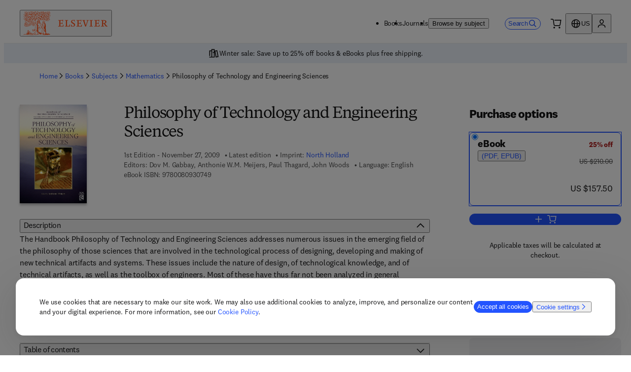

--- FILE ---
content_type: text/css; charset=UTF-8
request_url: https://shop.elsevier.com/_next/static/css/ee6cd758ebe0c923.css
body_size: 4180
content:
._1pkggsf0{display:grid;grid-template-columns:22.5px 1fr;grid-gap:8px;gap:8px;opacity:0;height:0;transition:opacity .3s,height .3s;overflow:hidden}._1pkggsf1{opacity:1}._1pkggsf2{opacity:1;background-color:#EBF1F9}._1pkggsf3{opacity:1;background-color:#FFF7Ef}@media (min-width:0px){._1pkggsf0{font-size:12px;padding:12px 20px;max-height:60px}._1pkggsf0.no-link{padding:20px}._1pkggsf0:has(*){height:auto}}@media (min-width:650px){._1pkggsf0{display:flex;margin:0 auto;padding:0 32px;font-size:14px}._1pkggsf0:has(*){height:46px}}._1jzgzy70{grid-template-areas:"summary" "purchaseOptions" "bookPromo" "bookPDPLinks" "details"}._1jzgzy71{grid-area:summary;grid-column-start:1;grid-column-end:13}._1jzgzy72{grid-area:purchaseOptions;grid-column-start:1;grid-column-end:13}._1jzgzy73{grid-area:bookPromo;grid-column-start:1;grid-column-end:13}._1jzgzy74{border-top:1px solid var(--_99wljg43)}._1jzgzy74,._1jzgzy75{grid-area:bookPDPLinks;grid-column-start:1;grid-column-end:13}._1jzgzy76{grid-area:details;grid-column-start:1;grid-column-end:13;grid-row-start:2}._1jzgzy77{margin-block-start:112px}._1jzgzy78{max-inline-size:844px}@media (min-width:0px){._1jzgzy72{grid-row-start:2}._1jzgzy73{grid-row-start:3;margin-block:8px}._1jzgzy74{grid-row-start:4}._1jzgzy75{grid-row-start:3;margin-top:-16px}._1jzgzy76{grid-row-start:5}}@media (min-width:650px){._1jzgzy72,._1jzgzy73{grid-row-start:2}._1jzgzy73{grid-column-start:7;margin-block-start:90px}._1jzgzy74,._1jzgzy75{grid-row-start:3;grid-row-end:4;grid-column-end:7}._1jzgzy75{border-top:1px solid var(--_99wljg43)}._1jzgzy76{grid-row-start:4}}@media (min-width:1024px){._1jzgzy70{grid-template-areas:"summary purchaseOptions" "details purchaseOptions" "bookPromo" "bookPDPLinks"}._1jzgzy71{grid-column-start:1;grid-column-end:10;margin-inline-end:64px}._1jzgzy72{grid-row-start:1;grid-row-end:3}._1jzgzy72,._1jzgzy73{width:308px;grid-column-start:10;grid-column-end:13}._1jzgzy73{margin-block:8px;grid-row-start:3;grid-row-end:4}._1jzgzy74{grid-row-start:4}._1jzgzy74,._1jzgzy75{grid-column-start:10;grid-column-end:13;grid-row-end:5}._1jzgzy75{border-top:none;grid-row-start:3}._1jzgzy76{grid-row-start:2;grid-column-start:1;grid-column-end:10;margin-inline-end:64px}}._5yxbei0{padding-block:12px;padding-inline:none;flex-wrap:wrap;flex-grow:1}._5yxbei0,._5yxbei0 li{display:flex;flex-direction:row}._5yxbei0 li{position:absolute;overflow:hidden;clip:rect(0 0 0 0);height:1px;width:1px;margin:-1px}._5yxbei0 :nth-last-child(2){position:relative;overflow:initial;clip:auto;height:auto;width:auto;margin:0}._5yxbei0 li>div>div{display:flex;line-height:24px;align-items:center}._5yxbei1,._5yxbei2{width:16px;height:16px;display:block;margin-inline:9px}._5yxbei2{margin-inline-start:0}._5yxbei0 li:last-child ._5yxbei1,._5yxbei0 li:nth-last-child(2) ._5yxbei1{display:none}@media (min-width:0px){._5yxbei0 li:not(:nth-last-child(2)){display:none}}@media (min-width:650px){._5yxbei0 li{position:relative;overflow:initial;clip:auto;height:auto;width:auto;margin:0}._5yxbei2{display:none}._5yxbei0 li:nth-last-child(2) ._5yxbei1{display:block}._5yxbei0 li:not(:nth-last-child(2)){display:flex}}.sso1100{color:#4D4D4D;display:flex;flex-wrap:wrap;flex-direction:row;overflow:hidden;list-style:initial;gap:8px;padding-left:.25rem;margin-block-start:16px;grid-column-gap:0}.sso1100 li{list-style-type:none;margin-right:1.5rem;margin-left:-18px}.sso1100 li>div:before{content:"•";margin:0 .25rem}.ki1kfz0{font-family:Elsevier Sans Serif;font-weight:700}._17v36wk0{background-color:var(--_99wljg33);color:var(--_99wljg3s);border-color:var(--_99wljg4d);border-width:1px;border-style:solid;border-radius:var(--_99wljg27);display:flex;justify-content:center;inline-size:auto}._17v36wk0:hover{text-decoration:none!important;background-color:var(--_99wljg32);color:var(--_99wljg3r);border-color:var(--_99wljg4c)}._17v36wk1{width:24px;height:24px}._17v36wk2{white-space:nowrap}@media (min-width:0px){._17v36wk0{font-size:var(--_99wljgk);padding-inline:var(--_99wljg2h);padding-block:var(--_99wljg27)}}@media (min-width:650px){._17v36wk0{font-size:var(--_99wljgl);padding-block:var(--_99wljg29)}}@media (min-width:1024px){._17v36wk0{padding-inline:unset;width:100%}}.tztmm91{padding-inline:0;margin-block-end:24px;font-size:var(--_99wljgk)}.tztmm92{width:22px;height:22px}@media (min-width:650px){.tztmm90{max-width:512px;height:auto}}@media (min-width:1024px){.tztmm90{height:unset}}.fa30tq0{color:#002066;width:-moz-fit-content;width:fit-content;justify-self:center}.fa30tq1{text-align:center;padding:14px;font-size:14px}.fa30tq2{display:block;font-size:14px;margin-block-end:16px;font-feature-settings:"lnum";font-variant-numeric:lining-nums}.fa30tq3{width:100%}.fa30tq4{border:none;padding:0;margin:0}.fa30tqt{height:38px}@media (min-width:650px){.fa30tq0{flex-wrap:wrap;grid-column-end:6}}@media (min-width:1024px){.fa30tq0{grid-column-end:13}.fa30tq1{padding-inline:0;padding-block-end:0}.fa30tq3{height:150px}}._3ki4c00{padding-block-start:16px;overflow:auto;max-height:100vh;position:absolute;top:0;background-color:var(--_99wljg2x);width:100%}._3ki4c00:focus{outline:none}._3ki4c00 .recommendations{margin-inline:auto;transform:scale(.9)}._3ki4c01{display:flex;flex-direction:column;justify-content:center;margin-inline:24px}._3ki4c02{display:flex;flex-direction:row;gap:16px;padding-block:16px;font-size:16px}._3ki4c03{display:flex;flex-direction:column}._3ki4c04{font-size:20px}._3ki4c05{font-size:12px}._3ki4c06{padding-block-start:8px}._3ki4c06 a{width:100%}._3ki4c07{font-size:14px;padding:8px 16px;background-color:#EDFCF3;border:1px solid #178c48;border-radius:4px;display:flex;gap:8px;align-content:center;margin-block:8px}._3ki4c08{color:white;background-color:#178C48;border-radius:50%;padding:4px}@media (min-width:650px){._3ki4c00{top:auto;width:508px;height:auto;max-width:508px;margin-inline-end:var(--_99wljg2c);border-radius:var(--_99wljg1j);box-shadow:0 4px 4px 0 rgba(0,0,0,.25);border:1px solid var(--_99wljg43)}}._19vi0ay0{max-width:844px}.grlvdo0{overflow:hidden}.grlvdo1{display:grid;grid-auto-flow:column;grid-gap:20px;gap:20px;padding-inline-start:2px}.grlvdo2{min-height:365px}.grlvdo3{min-height:425px}.grlvdo4{min-height:493px}.grlvdo5{min-height:517px}.grlvdo6{min-height:590px}.grlvdo7{display:grid;grid-row-end:span 2;grid-template-rows:subgrid;width:196px;min-width:196px}.grlvdo8{width:150px;min-width:150px}.grlvdod{block-size:48px;top:calc(40% - 28px);position:absolute}.grlvdoe{top:calc(20% - 28px)}.grlvdog,.grlvdoh{top:calc(35% - 28px)}.grlvdoi{top:calc(30% - 28px)}.bqjw1r1{max-width:100vw;list-style-type:none;-ms-overflow-style:none;scrollbar-width:none;scroll-snap-type:x mandatory;scroll-behavior:smooth}.bqjw1r1::-webkit-scrollbar{display:none}.bqjw1r2{pointer-events:none}.bqjw1r3{block-size:inherit}.bqjw1r4{margin-inline-end:auto}.bqjw1r4,.bqjw1r5{block-size:inherit;pointer-events:auto}.bqjw1r5{margin-inline-start:auto}.bqjw1r6,.bqjw1r7{block-size:inherit;inline-size:auto;aspect-ratio:1/1}.bqjw1r7{background-color:#4D4D4D!important;opacity:.5}@media (prefers-reduced-motion:reduce){.bqjw1r1{scroll-behavior:auto}}@media (min-width:1024px){.bqjw1r4{margin-inline-start:-20px}.bqjw1r5{margin-inline-end:-20px}}._4tvuml0{display:grid;grid-row-end:span 2;grid-template-rows:subgrid}._12b6rrd0{height:100%;width:100%;display:flex;flex-direction:column;color:#4D4D4D;gap:8px}._12b6rrd0:focus-visible{outline-color:#0056D6}._12b6rrd1{height:32px;min-height:32px}._12b6rrd2{align-self:end;cursor:pointer}._12b6rrd3{display:grid;grid-row-end:span 2;grid-template-rows:subgrid;align-items:flex-start;grid-gap:8px;gap:8px;font-size:14px;min-height:490px;text-decoration:none;position:relative}._12b6rrd3 *{font-feature-settings:"lnum";font-variant-numeric:lining-nums}._12b6rrd4{font-size:16px;font-weight:700;color:black;display:-webkit-box;-webkit-box-orient:vertical;-webkit-line-clamp:3;overflow:hidden;text-decoration:none}._12b6rrd4:hover{color:#0056D6;text-decoration:underline}@media (min-width:650px){._12b6rrd4{font-size:18px}}@media (min-width:1024px){._12b6rrd4{font-size:20px}}._112inmx0{display:grid;grid-auto-flow:column;grid-gap:20px;gap:20px;padding-inline-start:2px}._112inmx1{display:grid;grid-row-end:span 2;grid-template-rows:subgrid;min-height:440px}._112inmx2{block-size:48px;top:calc(40% - 28px);position:absolute}._112inmx3{display:grid;grid-column-gap:20px;-moz-column-gap:20px;column-gap:20px;grid-row-gap:32px;row-gap:32px}._112inmx4{display:flex;justify-content:center;margin-block:16px}._112inmx4>*{color:#0056D6;cursor:pointer}._112inmx5{width:16px;height:16px;display:block;margin-inline-start:8px}._112inmx6{display:inline-block;margin-block-start:12px;color:#FFFFFF;padding:2px 8px;background-color:#AF1D1D;border-radius:16px}._112inmx7{font-size:14px;text-decoration:line-through}._112inmx8{color:#AF1D1D}._112inmx8,._112inmx9{font-size:20px;font-weight:700}._112inmx9{color:#000000}._3esv5p0{width:100%;margin-block-end:16px}._3esv5p1{width:90px;background:#FFFFFF;color:#0056D6}._3esv5p2{width:90px;max-height:45px}._1oy85t80{display:grid;grid-row-end:span 2;grid-template-rows:subgrid}.afnn1w0{height:100%;width:100%;display:flex;flex-direction:column;color:#4D4D4D;gap:8px}.afnn1w0:focus-visible{outline-color:#0056D6}.afnn1w1{height:32px;min-height:32px}.afnn1w2{align-self:end;cursor:pointer}.afnn1w3{display:grid;grid-row-end:span 2;grid-template-rows:subgrid;align-items:flex-start;grid-gap:8px;gap:8px;font-size:14px;text-decoration:none;position:relative}.afnn1w3 *{font-feature-settings:"lnum";font-variant-numeric:lining-nums}.afnn1w4{font-size:16px;font-weight:700;color:black;display:-webkit-box;-webkit-box-orient:vertical;-webkit-line-clamp:3;overflow:hidden;text-decoration:none}.afnn1w4:hover{text-decoration:underline;color:#0056D6}@media (min-width:650px){.afnn1w4{font-size:18px}}@media (min-width:1024px){.afnn1w4{font-size:20px}}.aoaei28{white-space:nowrap}.aoaei2h{font-size:14px}@media (min-width:0px){.aoaei28{font-size:18px}}@media (min-width:650px){.aoaei28{font-size:20px}}.qfzj9v0{white-space:nowrap}.qfzj9v1,.qfzj9vq{font-size:14px}@media (min-width:0px){.qfzj9v0{font-size:18px}}@media (min-width:650px){.qfzj9v0{font-size:20px}}.f8vnkk0{color:#6593DC}._1glaqyi0{display:inline-block;vertical-align:middle;margin-top:2px;font-weight:400;white-space:normal}._1glaqyi1{inline-size:20px;block-size:20px}._1glaqyi2{border:none;padding:0;line-height:1;width:24px;height:20px;cursor:pointer;margin:0}._1glaqyi2,._1glaqyi2:focus,._1glaqyi2:hover{background:none}._1glaqyi3{margin-left:10px;background:#000000;color:#FFFFFF;padding:16px;width:80vw;border-radius:6px}._1glaqyi3:after{content:"";display:block;position:absolute;width:16px;height:17px}._1glaqyi3[data-popper-placement$=-end]:after{right:0}._1glaqyi3[data-popper-placement$=-start]:after{left:0}._1glaqyi3[data-popper-placement=bottom-end]:after{background-image:linear-gradient(135deg,transparent 12px,#000 0,#000 14px,rgba(0,0,0,1) 0)}._1glaqyi3[data-popper-placement=bottom-start]:after{background-image:linear-gradient(-135deg,transparent 12px,#000 0,#000 14px,rgba(0,0,0,1) 0)}._1glaqyi3[data-popper-placement=top-end]:after{background-image:linear-gradient(45deg,transparent 12px,#000 0,#000 14px,rgba(0,0,0,1) 0)}._1glaqyi3[data-popper-placement=top-start]:after{background-image:linear-gradient(-45deg,transparent 12px,#000 0,#000 14px,rgba(0,0,0,1) 0)}._1glaqyi3[data-popper-placement^=bottom]:after{top:-13px}._1glaqyi3[data-popper-placement^=top]:after{bottom:-13px}@media (min-width:0px){._1glaqyi3{max-width:240px}}@media (min-width:650px){._1glaqyi3{max-width:320px}}._1wawkhj0{font-size:14px;white-space:nowrap}.bpaxcd1{text-align:left}.bpaxcd1:hover{text-decoration:underline}.bpaxcd2{font-family:Elsevier Sans;font-weight:700;font-size:24px}@media (min-width:650px){.bpaxcd0{max-width:780px}}.aqexo20{font-size:14px;text-align:left}.aqexo21{background:rgba(0,0,0,.4);position:fixed;inset:0;display:flex;justify-content:center}.aqexo22{position:absolute;background-color:var(--_99wljg2x)}.aqexo22:focus{outline:none}@media (min-width:0px){.aqexo22{width:100%;height:100%}}@media (min-width:650px){.aqexo22{width:auto;height:auto;margin-inline:var(--_99wljg2e);border-radius:var(--_99wljg1i);top:50%;transform:translateY(-50%)}}._1xq8ccq1{text-align:left}._1xq8ccq1:hover{text-decoration:underline}._1xq8ccq2{font-size:14px}._1xq8ccq3{font-family:Elsevier Sans;font-weight:700;font-size:24px}@media (min-width:650px){._1xq8ccq0{max-width:780px}}@media (min-width:0px){.y4mzdn0{font-size:12px}.y4mzdn1{border-bottom:1px solid var(--_99wljg43);justify-content:center;align-items:center;padding-block-end:24px}.y4mzdn2{font-size:14px}}@media (min-width:650px){.y4mzdn0{font-size:14px}.y4mzdn1{justify-content:flex-start;border-bottom:none;padding-block-end:8px}}@media (min-width:1024px){.y4mzdn1{border-bottom:1px solid var(--_99wljg43)}}._1twby0u2{container-name:_1twby0u0;container-type:inline-size}._1twby0u3{container-name:_1twby0u1;position:relative;overflow:hidden;border-radius:8px}._1twby0u3,._1twby0u4{container-type:inline-size;width:100%}._1twby0u4{max-inline-size:600px;order:2}._1twby0u5{font-size:var(--_99wljgj);font-weight:400;text-transform:uppercase}._1twby0u5,._1twby0u6{margin-block-end:var(--_99wljg2a)}._1twby0u6{font-size:24px;color:inherit}._1twby0u7{font-size:16px;margin-block-end:var(--_99wljg2a)}._1twby0u8{background-color:#f3f4f6;display:flex;flex-direction:row;justify-content:space-between;gap:var(--_99wljg2c);padding:var(--_99wljg2b);align-items:center;height:100%}._1twby0u9{height:120px;flex-basis:max-content;flex-shrink:0;order:1}._1twby0ua{display:flex;font-size:var(--_99wljgk);gap:24px;flex-direction:row;align-items:center;flex-wrap:wrap}._1twby0ub{min-height:auto}@container _1twby0u0 (min-width: 1024px){._1twby0u3{min-height:300px}._1twby0ub{min-height:330px}}@container _1twby0u1 (min-width: 640px){._1twby0u4{order:1}._1twby0u5,._1twby0u6,._1twby0u7{margin-block-end:var(--_99wljg29)}._1twby0u8{flex-direction:row}}@container _1twby0u1 (min-width: 0px){._1twby0u9{display:none;order:1}}@container _1twby0u1 (min-width: 480px){._1twby0u9{display:block;order:2}}@container _1twby0u1 (min-width: 1024px){._1twby0u9{height:200px}}._1gz2xs40{width:100%}@media (min-width:0px){._1gz2xs40{border-bottom:1px solid var(--_99wljg43)}._1gz2xs41{border-top:1px solid var(--_99wljg43)}}@media (min-width:650px){._1gz2xs40{border-bottom:none}._1gz2xs42{border-bottom:1px solid var(--_99wljg43);padding-block:24px}}@media (min-width:1024px){._1gz2xs40,._1gz2xs41{border-bottom:1px solid var(--_99wljg43)}._1gz2xs41{border-top:1px solid var(--_99wljg43)}}._1133nll0{width:100%;align-items:flex-start;border-block-end:default;padding-block:24px;border-bottom:1px solid var(--_99wljg43)}@media (min-width:0px){._1133nll0{border-top:none}}@media (min-width:650px){._1133nll0{border-top:1px solid var(--_99wljg43);margin-block-start:20px}}@media (min-width:1024px){._1133nll0{border-top:none;padding-block:20px;margin-block-start:unset}}.hprf9u0 ul li{line-height:20px;list-style:none;margin-top:0}.hprf9u0>ul>li{font-size:20px}.hprf9u0>ul>li,.hprf9u0>ul>li>ul>li{list-style:auto}.hprf9u0 ul li:before{content:none}.hprf9u0>ul>li ul{margin-top:.5rem;font-size:16px}.hprf9u0 p:first-child{margin:0}._1k5vt000{display:grid;grid-template-columns:1fr}@media (min-width:1024px){._1k5vt000{grid-auto-flow:column;grid-template-rows:repeat(4,auto);grid-template-columns:1fr 1fr}}._1ldxxay0{color:#4D4D4D;background-color:#E6E6E6}._1ldxxay0,._1ldxxay1{width:77px;height:77px;border-radius:50%}._1gse7e90{font-size:16px}._1gse7e90 h2{font-family:Elsevier sans;font-size:24px;margin-block-end:16px}._1gse7e90 h3{font-size:20px;margin-block-end:16px;margin-block-start:40px}._1gse7e90 h3:first-child{margin-block-start:0}._1gse7e90 ul{margin-block-end:32px}._1gse7e90 ul li:not(:last-child){margin-block-end:8px}._1gse7e90 ul ul{margin-inline-start:16px}._105sd0t0{max-width:100%;width:100%;overflow:hidden;box-sizing:border-box;margin:0 auto;outline:none}._105sd0t0 .nosto-block{clear:both;font-family:inherit;width:100%;padding:0;margin:0 auto;display:inline-block;position:relative}._105sd0t0 .nosto-block,._105sd0t0 .nosto-block a,._105sd0t0 .nosto-block span{color:#1a1a1a;text-decoration:none;text-rendering:optimizeLegibility}._105sd0t0 .nosto-header{background-color:transparent;color:#1a1a1a;display:block;padding:20px 0;font-family:Elsevier Sans Light,Elsevier Display Light,sans-serif;border:none;font-size:24px;font-weight:400}._105sd0t0 #nosto-list-wrapper{position:relative;width:100%;padding:0;overflow-x:scroll;scrollbar-width:none}._105sd0t0 .nosto-list-wrapper::-webkit-scrollbar{display:none}._105sd0t0 .nosto-list{display:grid;grid-auto-flow:column;flex-direction:row;grid-template-rows:auto 1fr;grid-template-columns:repeat(auto-fit,196px);grid-gap:8px 20px;gap:8px 20px;margin:0;padding:0;border:0;list-style:none}._105sd0t0 .nosto-link{text-decoration:none!important}._105sd0t0 .nosto-list-item{background-color:transparent;margin:0;border:1px solid transparent;margin-bottom:30px!important;float:left;letter-spacing:0;word-spacing:0;box-sizing:border-box;vertical-align:top;position:relative;width:196px;padding:4px 0 0 4px}._105sd0t0 .nosto-list-item,._105sd0t0 .nosto-list-item>a{grid-row:span 2;display:grid;grid-template-rows:subgrid}._105sd0t0 .nosto-hover{width:100%;height:100%;background:rgba(182,0,149,.7);position:absolute;display:none}._105sd0t0 .nosto-list-item:hover .nosto-product-name{color:rgb(0,86,214);text-decoration:underline}._105sd0t0 .nosto-book-cover{width:155px;box-shadow:0 4px 4px rgba(0,0,0,.25);align-self:flex-end}._105sd0t0 .nosto-image{max-width:100%;max-height:100%;display:block;border:none!important;position:absolute;top:0;bottom:0;left:0;right:0;margin:auto}._105sd0t0 .nosto-product-info{font-family:inherit;color:#1a1a1a;margin-top:8px}._105sd0t0 .nosto-percent-off-wrapper{margin-top:12px;min-height:20px}._105sd0t0 .nosto-percent-off:not(:empty){display:inline-block;color:#ffffff;padding:2px 8px;background-color:#da1e28;border-radius:16px;font-size:14px}._105sd0t0 .nosto-product-name{font-size:20px;font-weight:700;display:-webkit-box;margin-top:8px;-webkit-box-orient:vertical;-webkit-line-clamp:3;overflow:hidden}._105sd0t0 .nosto-product-price{margin-top:8px;display:grid;grid-template-columns:auto 1fr;font-weight:700;align-items:center;font-size:20px;font-feature-settings:"lnum";font-variant-numeric:lining-nums}._105sd0t0 .nosto-product-price .nosto-oldprice{margin-left:8px;text-decoration:line-through;font-weight:400;font-size:14px;color:rgb(77,77,77)}._105sd0t0 .nosto-product-price .nosto-newprice{color:#da1e28!important}._105sd0t0 .nosto-btn{background:transparent;color:#ce3535;font-size:15px;padding:10px 20px;text-decoration:none;-webkit-appearance:none;border:2px solid #ce3535;margin:10px auto;display:block;cursor:pointer}._105sd0t0 .nosto-btn:hover{background:#ce3535;color:white;text-decoration:none}._105sd0t0 .button{position:absolute;top:calc(40% - 28px);padding:11px 0;background:#ffffff;border-radius:50%;z-index:1;border:1px solid #0056d6;cursor:pointer;color:#0056d6;width:48px;height:48px;display:none}._105sd0t0 .button:hover{background:#0056d6;border:1px solid white;color:white}._105sd0t0 .button:disabled{background:#4d4d4d;border:1px solid grey;color:#f6f6f6;cursor:not-allowed;opacity:.5}._105sd0t0 .prev{left:14px}._105sd0t0 .next{right:14px}._105sd0t0 .nosto-edition,._105sd0t0 .nosto-pub-date{font-size:14px;display:inline-block;margin-top:8px;color:#4d4d4d}._105sd0t0 .nosto-medium{margin-block-start:8px;color:#4d4d4d}@media (min-width:1024px){._105sd0t0 #nosto-list-wrapper{overflow:hidden}._105sd0t0 .nosto-list-wrapper::-webkit-scrollbar{display:block}._105sd0t0 .button{display:block}}

--- FILE ---
content_type: application/javascript; charset=UTF-8
request_url: https://shop.elsevier.com/_next/static/chunks/webpack-4e939aee1b16eafa.js
body_size: 411
content:
(()=>{"use strict";var e={},r={};function t(o){var n=r[o];if(void 0!==n)return n.exports;var i=r[o]={exports:{}},l=!0;try{e[o].call(i.exports,i,i.exports,t),l=!1}finally{l&&delete r[o]}return i.exports}t.m=e,(()=>{var e=[];t.O=(r,o,n,i)=>{if(o){i=i||0;for(var l=e.length;l>0&&e[l-1][2]>i;l--)e[l]=e[l-1];e[l]=[o,n,i];return}for(var a=1/0,l=0;l<e.length;l++){for(var[o,n,i]=e[l],u=!0,f=0;f<o.length;f++)(!1&i||a>=i)&&Object.keys(t.O).every(e=>t.O[e](o[f]))?o.splice(f--,1):(u=!1,i<a&&(a=i));if(u){e.splice(l--,1);var s=n();void 0!==s&&(r=s)}}return r}})(),t.n=e=>{var r=e&&e.__esModule?()=>e.default:()=>e;return t.d(r,{a:r}),r},t.d=(e,r)=>{for(var o in r)t.o(r,o)&&!t.o(e,o)&&Object.defineProperty(e,o,{enumerable:!0,get:r[o]})},t.g=function(){if("object"==typeof globalThis)return globalThis;try{return this||Function("return this")()}catch(e){if("object"==typeof window)return window}}(),t.o=(e,r)=>Object.prototype.hasOwnProperty.call(e,r),t.r=e=>{"undefined"!=typeof Symbol&&Symbol.toStringTag&&Object.defineProperty(e,Symbol.toStringTag,{value:"Module"}),Object.defineProperty(e,"__esModule",{value:!0})},t.p="/_next/",(()=>{var e={68:0,754:0,710:0,897:0};t.O.j=r=>0===e[r];var r=(r,o)=>{var n,i,[l,a,u]=o,f=0;if(l.some(r=>0!==e[r])){for(n in a)t.o(a,n)&&(t.m[n]=a[n]);if(u)var s=u(t)}for(r&&r(o);f<l.length;f++)i=l[f],t.o(e,i)&&e[i]&&e[i][0](),e[i]=0;return t.O(s)},o=self.webpackChunk_N_E=self.webpackChunk_N_E||[];o.forEach(r.bind(null,0)),o.push=r.bind(null,o.push.bind(o))})()})();